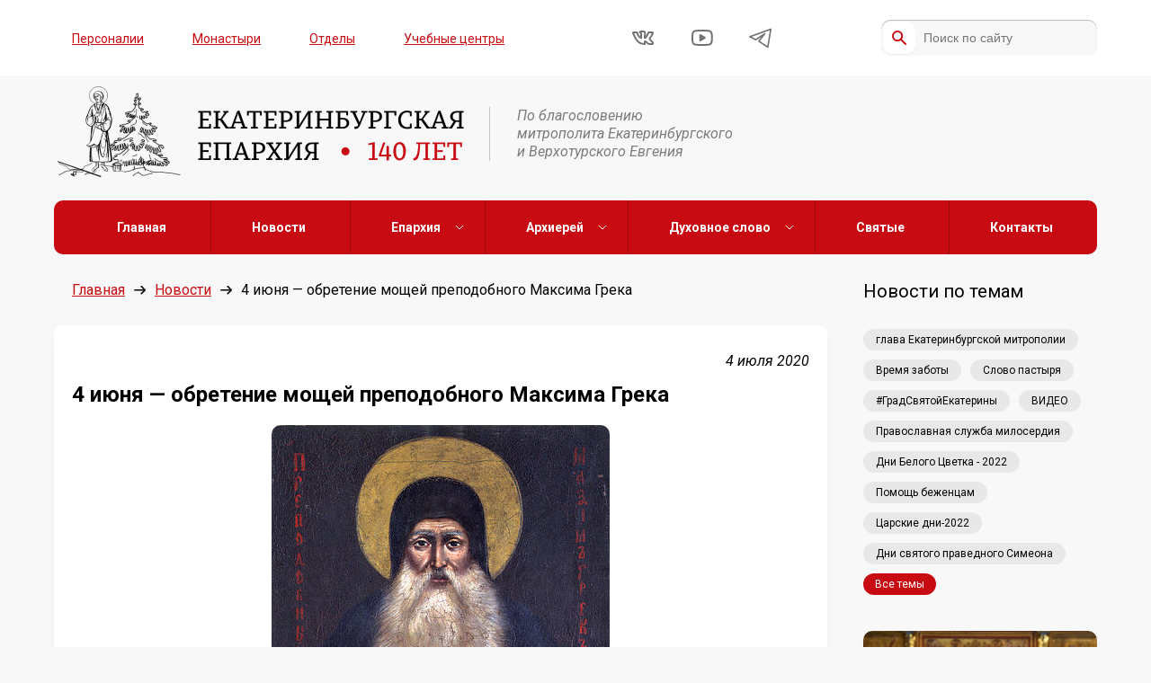

--- FILE ---
content_type: text/html; charset=UTF-8
request_url: https://ekaterinburg-eparhia.ru/news/2020/07/04/23504/
body_size: 13038
content:

<!DOCTYPE html>
<html lang="ru">
<head>

    <link rel="preload" href="https://ekaterinburg-eparhia.ru/wp-content/themes/eparhia/assets/fonts/PermianSlabSerifTypeface.woff" as="font" type="font/woff" crossorigin>

    <meta charset="UTF-8">
    <meta http-equiv="X-UA-Compatible" content="IE=edge">
    <meta name="viewport" content="width=device-width, initial-scale=1, maximum-scale=1, minimum-scale=1, user-scalable=no">

    <meta name='robots' content='index, follow, max-image-preview:large, max-snippet:-1, max-video-preview:-1' />

	<!-- This site is optimized with the Yoast SEO plugin v26.7 - https://yoast.com/wordpress/plugins/seo/ -->
	<title>4 июня - обретение мощей преподобного Максима Грека - Екатеринбургская епархия</title>
	<meta name="description" content="4 июня Православная Церковь отмечает обретение мощей преподобного Максима Грека - переводчика церквоных книг, богослова и писателя, оставившего нам в наследство памятники христианской литературы." />
	<link rel="canonical" href="https://ekaterinburg-eparhia.ru/news/2020/07/04/23504/" />
	<meta property="og:locale" content="ru_RU" />
	<meta property="og:type" content="article" />
	<meta property="og:title" content="4 июня - обретение мощей преподобного Максима Грека - Екатеринбургская епархия" />
	<meta property="og:description" content="4 июня Православная Церковь отмечает обретение мощей преподобного Максима Грека - переводчика церквоных книг, богослова и писателя, оставившего нам в наследство памятники христианской литературы." />
	<meta property="og:url" content="https://ekaterinburg-eparhia.ru/news/2020/07/04/23504/" />
	<meta property="og:site_name" content="Екатеринбургская епархия" />
	<meta property="article:publisher" content="https://www.facebook.com/ekbeparhia/" />
	<meta property="article:published_time" content="2020-07-04T08:00:00+00:00" />
	<meta name="author" content="admin" />
	<meta name="twitter:card" content="summary_large_image" />
	<meta name="twitter:label1" content="Написано автором" />
	<meta name="twitter:data1" content="admin" />
	<script type="application/ld+json" class="yoast-schema-graph">{"@context":"https://schema.org","@graph":[{"@type":"Article","@id":"https://ekaterinburg-eparhia.ru/news/2020/07/04/23504/#article","isPartOf":{"@id":"https://ekaterinburg-eparhia.ru/news/2020/07/04/23504/"},"author":{"name":"admin","@id":"https://ekaterinburg-eparhia.ru/#/schema/person/67f2719a6f3e720021a889e5b0840d27"},"headline":"4 июня &#8212; обретение мощей преподобного Максима Грека","datePublished":"2020-07-04T08:00:00+00:00","mainEntityOfPage":{"@id":"https://ekaterinburg-eparhia.ru/news/2020/07/04/23504/"},"wordCount":740,"publisher":{"@id":"https://ekaterinburg-eparhia.ru/#organization"},"image":{"@id":"https://ekaterinburg-eparhia.ru/news/2020/07/04/23504/#primaryimage"},"thumbnailUrl":"","articleSection":["Новости"],"inLanguage":"ru-RU"},{"@type":"WebPage","@id":"https://ekaterinburg-eparhia.ru/news/2020/07/04/23504/","url":"https://ekaterinburg-eparhia.ru/news/2020/07/04/23504/","name":"4 июня - обретение мощей преподобного Максима Грека - Екатеринбургская епархия","isPartOf":{"@id":"https://ekaterinburg-eparhia.ru/#website"},"primaryImageOfPage":{"@id":"https://ekaterinburg-eparhia.ru/news/2020/07/04/23504/#primaryimage"},"image":{"@id":"https://ekaterinburg-eparhia.ru/news/2020/07/04/23504/#primaryimage"},"thumbnailUrl":"","datePublished":"2020-07-04T08:00:00+00:00","description":"4 июня Православная Церковь отмечает обретение мощей преподобного Максима Грека - переводчика церквоных книг, богослова и писателя, оставившего нам в наследство памятники христианской литературы.","breadcrumb":{"@id":"https://ekaterinburg-eparhia.ru/news/2020/07/04/23504/#breadcrumb"},"inLanguage":"ru-RU","potentialAction":[{"@type":"ReadAction","target":["https://ekaterinburg-eparhia.ru/news/2020/07/04/23504/"]}]},{"@type":"ImageObject","inLanguage":"ru-RU","@id":"https://ekaterinburg-eparhia.ru/news/2020/07/04/23504/#primaryimage","url":"","contentUrl":""},{"@type":"BreadcrumbList","@id":"https://ekaterinburg-eparhia.ru/news/2020/07/04/23504/#breadcrumb","itemListElement":[{"@type":"ListItem","position":1,"name":"Главная страница","item":"https://ekaterinburg-eparhia.ru/"},{"@type":"ListItem","position":2,"name":"4 июня &#8212; обретение мощей преподобного Максима Грека"}]},{"@type":"WebSite","@id":"https://ekaterinburg-eparhia.ru/#website","url":"https://ekaterinburg-eparhia.ru/","name":"Екатеринбургская епархия","description":"Официальный сайт Екатеринбургской епархии","publisher":{"@id":"https://ekaterinburg-eparhia.ru/#organization"},"potentialAction":[{"@type":"SearchAction","target":{"@type":"EntryPoint","urlTemplate":"https://ekaterinburg-eparhia.ru/?s={search_term_string}"},"query-input":{"@type":"PropertyValueSpecification","valueRequired":true,"valueName":"search_term_string"}}],"inLanguage":"ru-RU"},{"@type":"Organization","@id":"https://ekaterinburg-eparhia.ru/#organization","name":"Екатеринбургская епархия","url":"https://ekaterinburg-eparhia.ru/","logo":{"@type":"ImageObject","inLanguage":"ru-RU","@id":"https://ekaterinburg-eparhia.ru/#/schema/logo/image/","url":"http://ekaterinburg-eparhia.ru/wp-content/uploads/2021/11/logo-with-text.png","contentUrl":"http://ekaterinburg-eparhia.ru/wp-content/uploads/2021/11/logo-with-text.png","width":458,"height":105,"caption":"Екатеринбургская епархия"},"image":{"@id":"https://ekaterinburg-eparhia.ru/#/schema/logo/image/"},"sameAs":["https://www.facebook.com/ekbeparhia/","https://www.instagram.com/ekb_mitropolia/","https://www.youtube.com/channel/UCEWAVErP7VmGlrwiO30OgzQ"]},{"@type":"Person","@id":"https://ekaterinburg-eparhia.ru/#/schema/person/67f2719a6f3e720021a889e5b0840d27","name":"admin","sameAs":["http://eparhia.test"],"url":"https://ekaterinburg-eparhia.ru/author/admin/"}]}</script>
	<!-- / Yoast SEO plugin. -->


<link rel='dns-prefetch' href='//stats.wp.com' />
<link rel='preconnect' href='//c0.wp.com' />
<style id='wp-img-auto-sizes-contain-inline-css' type='text/css'>
img:is([sizes=auto i],[sizes^="auto," i]){contain-intrinsic-size:3000px 1500px}
/*# sourceURL=wp-img-auto-sizes-contain-inline-css */
</style>
<link rel='stylesheet' id='styles-css' href='https://ekaterinburg-eparhia.ru/wp-content/themes/eparhia/assets/css/styles.css?ver=1.1372' type='text/css' media='all' />
<link rel='stylesheet' id='wp-block-library-css' href='https://c0.wp.com/c/6.9/wp-includes/css/dist/block-library/style.min.css' type='text/css' media='all' />
<style id='wp-block-library-inline-css' type='text/css'>
/*wp_block_styles_on_demand_placeholder:6966f7b1cc5a3*/
/*# sourceURL=wp-block-library-inline-css */
</style>
<style id='classic-theme-styles-inline-css' type='text/css'>
/*! This file is auto-generated */
.wp-block-button__link{color:#fff;background-color:#32373c;border-radius:9999px;box-shadow:none;text-decoration:none;padding:calc(.667em + 2px) calc(1.333em + 2px);font-size:1.125em}.wp-block-file__button{background:#32373c;color:#fff;text-decoration:none}
/*# sourceURL=/wp-includes/css/classic-themes.min.css */
</style>
<link rel='stylesheet' id='wptelegram_widget-public-0-css' href='https://ekaterinburg-eparhia.ru/wp-content/plugins/wptelegram-widget/assets/build/dist/public-DEib7km8.css' type='text/css' media='all' />
<link rel='stylesheet' id='wp-components-css' href='https://c0.wp.com/c/6.9/wp-includes/css/dist/components/style.min.css' type='text/css' media='all' />
<link rel='stylesheet' id='wptelegram_widget-blocks-0-css' href='https://ekaterinburg-eparhia.ru/wp-content/plugins/wptelegram-widget/assets/build/dist/blocks-C9ogPNk6.css' type='text/css' media='all' />
<style id='wptelegram_widget-blocks-0-inline-css' type='text/css'>
:root {--wptelegram-widget-join-link-bg-color: #389ce9;--wptelegram-widget-join-link-color: #fff}
/*# sourceURL=wptelegram_widget-blocks-0-inline-css */
</style>
<script type="text/javascript" src="https://ekaterinburg-eparhia.ru/wp-content/plugins/wp-yandex-metrika/assets/YmEc.min.js?ver=1.2.2" id="wp-yandex-metrika_YmEc-js"></script>
<script type="text/javascript" id="wp-yandex-metrika_YmEc-js-after">
/* <![CDATA[ */
window.tmpwpym={datalayername:'dataLayer',counters:JSON.parse('[{"number":"96290475","webvisor":"1"}]'),targets:JSON.parse('[]')};
//# sourceURL=wp-yandex-metrika_YmEc-js-after
/* ]]> */
</script>
<script type="text/javascript" src="https://ekaterinburg-eparhia.ru/wp-content/plugins/wp-yandex-metrika/assets/frontend.min.js?ver=1.2.2" id="wp-yandex-metrika_frontend-js"></script>
<link rel="https://api.w.org/" href="https://ekaterinburg-eparhia.ru/wp-json/" /><link rel="alternate" title="JSON" type="application/json" href="https://ekaterinburg-eparhia.ru/wp-json/wp/v2/posts/23504" /><link rel="EditURI" type="application/rsd+xml" title="RSD" href="https://ekaterinburg-eparhia.ru/xmlrpc.php?rsd" />
<meta name="generator" content="WordPress 6.9" />
<meta name="verification" content="f612c7d25f5690ad41496fcfdbf8d1" />	<style>img#wpstats{display:none}</style>
		        <!-- Yandex.Metrica counter -->
        <script type="text/javascript">
            (function (m, e, t, r, i, k, a) {
                m[i] = m[i] || function () {
                    (m[i].a = m[i].a || []).push(arguments)
                };
                m[i].l = 1 * new Date();
                k = e.createElement(t), a = e.getElementsByTagName(t)[0], k.async = 1, k.src = r, a.parentNode.insertBefore(k, a)
            })

            (window, document, "script", "https://mc.yandex.ru/metrika/tag.js", "ym");

            ym("96290475", "init", {
                clickmap: true,
                trackLinks: true,
                accurateTrackBounce: true,
                webvisor: true,
                ecommerce: "dataLayer",
                params: {
                    __ym: {
                        "ymCmsPlugin": {
                            "cms": "wordpress",
                            "cmsVersion":"6.9",
                            "pluginVersion": "1.2.2",
                            "ymCmsRip": "1307481284"
                        }
                    }
                }
            });
        </script>
        <!-- /Yandex.Metrica counter -->
        <link rel="icon" href="https://ekaterinburg-eparhia.ru/wp-content/uploads/2022/02/bez-imeni-2-1.png" sizes="32x32" />
<link rel="icon" href="https://ekaterinburg-eparhia.ru/wp-content/uploads/2022/02/bez-imeni-2-1.png" sizes="192x192" />
<link rel="apple-touch-icon" href="https://ekaterinburg-eparhia.ru/wp-content/uploads/2022/02/bez-imeni-2-1.png" />
<meta name="msapplication-TileImage" content="https://ekaterinburg-eparhia.ru/wp-content/uploads/2022/02/bez-imeni-2-1.png" />

    <link rel="shortcut icon" href="https://ekaterinburg-eparhia.ru/wp-content/themes/eparhia/favicon.ico" />

    <!--[if lte IE 10]><script src="http://phpbbex.com/oldies/oldies.js" charset="utf-8"></script><![endif]-->
<link rel="apple-touch-icon" sizes="57x57" href="/apple-icon-57x57.png">
<link rel="apple-touch-icon" sizes="60x60" href="/apple-icon-60x60.png">
<link rel="apple-touch-icon" sizes="72x72" href="/apple-icon-72x72.png">
<link rel="apple-touch-icon" sizes="76x76" href="/apple-icon-76x76.png">
<link rel="apple-touch-icon" sizes="114x114" href="/apple-icon-114x114.png">
<link rel="apple-touch-icon" sizes="120x120" href="/apple-icon-120x120.png">
<link rel="icon" type="image/png" sizes="32x32" href="/favicon-32x32.png">
<link rel="icon" type="image/png" sizes="96x96" href="/favicon-96x96.png">
<link rel="icon" type="image/png" sizes="16x16" href="/favicon-16x16.png">
<link rel="manifest" href="/manifest.json">
<meta name="yandex-verification" content="5651a544544988b9" />
</head>
<body class="wp-singular post-template-default single single-post postid-23504 single-format-standard wp-theme-eparhia">
<div class="page-layout" style="display:none;"></div>
<div class="header">
    <div class="header__top hidden-mobile">
        <div class="container">
            <div class="row hb vc">
                <nav class="menu-verhnee-menyu-container"><ul id="top-menu" class="top-menu"><li id="menu-item-170383" class="menu-item menu-item-type-post_type menu-item-object-page menu-item-170383"><a href="https://ekaterinburg-eparhia.ru/person/">Персоналии</a></li>
<li id="menu-item-42244" class="menu-item menu-item-type-custom menu-item-object-custom menu-item-42244"><a href="/building/monastyr">Монастыри</a></li>
<li id="menu-item-42245" class="menu-item menu-item-type-custom menu-item-object-custom menu-item-42245"><a href="/structure/">Отделы</a></li>
<li id="menu-item-42247" class="menu-item menu-item-type-custom menu-item-object-custom menu-item-42247"><a href="/building/study/">Учебные центры</a></li>
</ul></nav>                <ul class="social flex hb vc">
            <li>
            <a href="https://vk.com/ekaterinburg_eparhia" target="_blank" rel="nofollow">
                <svg width="25" height="17" viewBox="0 0 25 17" fill="none" xmlns="http://www.w3.org/2000/svg">
                    <path d="M22.4046 15.0112H19.4827C19.4827 15.0112 18.4545 15.1143 17.6365 14.5093C16.5275 13.7273 15.5697 12.0112 14.1077 12.0112V15.0112C14.1077 15.0112 14.1317 15.0112 13.1077 15.0112C12.0837 15.0112 9.0625 14.8523 6.3675 12.1753C3.2735 9.10329 1.10773 3.01123 1.10773 3.01123C1.10773 3.01123 0.888507 2.47998 1.07551 2.22998C1.37351 1.91798 1.80549 2.01807 1.80549 2.01807C1.80549 2.01807 3.98464 2.00098 4.71564 2.00098C5.43564 2.00098 5.63849 2.62012 5.63849 2.62012C5.63849 2.62012 6.22142 4.28418 6.89142 5.51318C8.18642 7.89018 10.1077 8.37793 10.1077 8.37793V4.72998C10.1077 4.72998 10.1488 3.11712 9.41584 2.47412C9.07084 2.17112 8.65967 1.98317 8.44367 1.95117C8.25867 1.93517 8.55183 1.49483 8.93683 1.29883C9.50783 1.00383 10.6278 1.00391 10.6278 1.00391L12.8206 1C13.7506 1 14.1478 1.54005 14.1478 2.47705C14.1478 3.31105 14.1068 8.37891 14.1068 8.37891C14.1068 8.37891 15.1239 8.19088 16.6029 5.54688C17.2969 4.28988 17.9305 2.51709 17.9305 2.51709C17.9305 2.51709 18.0378 2.25509 18.2078 2.14209C18.3938 2.02809 18.8558 2.01221 18.8558 2.01221H21.6527C21.6527 2.01221 23.1107 1.93484 23.1107 2.48584C23.1107 3.32484 22.6137 4.355 21.2737 6.25C19.0527 9.385 18.8054 9.08983 20.6414 10.9028C22.3974 12.6158 22.8244 13.3542 22.8704 13.4502C23.6124 14.7232 22.4046 15.0112 22.4046 15.0112Z" stroke="black" stroke-width="2" stroke-miterlimit="10" stroke-linecap="round" stroke-linejoin="round"/>
                </svg>
            </a>
        </li>
    
            <li>
            <a href="https://www.youtube.com/channel/UCEWAVErP7VmGlrwiO30OgzQ" target="_blank" rel="nofollow">
                <svg width="25" height="18" viewBox="0 0 25 18" fill="none" xmlns="http://www.w3.org/2000/svg">
                    <path d="M12.873 17C18.434 17 20.9468 16.5381 20.9468 16.5381C21.7398 16.3921 22.6559 15.6749 22.9839 14.9429C22.9839 14.9429 23.856 13 23.856 9C23.856 5 22.9839 3.05615 22.9839 3.05615C22.6559 2.32615 21.7398 1.60791 20.9468 1.46191C20.9468 1.46191 18.433 1 12.873 1H12.8569C7.29593 1 4.78516 1.46191 4.78516 1.46191C3.99216 1.60791 3.07405 2.32515 2.74805 3.05615C2.74805 3.05615 1.87695 5 1.87695 9C1.87695 13 2.74805 14.9429 2.74805 14.9429C3.07405 15.6739 3.99216 16.3911 4.78516 16.5381C4.78516 16.5381 7.29693 17 12.8569 17H12.873Z" stroke="black" stroke-width="2" stroke-miterlimit="10" stroke-linecap="round" stroke-linejoin="round"/>
                    <path d="M10.8555 12V6L15.8555 9L10.8555 12Z" fill="black" stroke="black" stroke-width="2" stroke-miterlimit="10" stroke-linecap="round" stroke-linejoin="round"/>
                </svg>
            </a>
        </li>
                     <li>
            <a href="https://t.me/eparhia96" target="_blank" rel="nofollow">
               <svg width="25px" height="25px" viewBox="0 0 15 15" fill="none" xmlns="http://www.w3.org/2000/svg">
<path d="M14.5 1.5L0.5 6.5L4.5 8.5L10.5 4.5L6.5 9.5L12.5 13.5L14.5 1.5Z" stroke="black" stroke-linejoin="round"/>
</svg>

            </a>
        </li>
    </ul>                                    <form class="search" method="get" action="/">
                        <input type="text" class="input" name="s" value="" placeholder="Поиск по сайту" />
                        <input type="submit" class="submit" />
                    </form>
                            </div>
        </div>
    </div>
    <div class="header__middle">
        <div class="container">
            <div class="row vc">
                <a class="logo" href="/">
                    <img src="https://ekaterinburg-eparhia.ru/wp-content/uploads/2025/02/logo-with-text-140-2.png" />
                </a>
                <span class="slogan hidden-mobile">По благословению <br>митрополита Екатеринбургского <br>и Верхотурского Евгения</span>
            </div>
        </div>
    </div>
    <div class="mobile-menu sticky-menu visible-mobile">
        <div class="head">
            <span>МЕНЮ</span>
            <a id="menu-trigger"></a>
        </div>
        <div class="body" style="display:none;">
            <nav class="menu-glavnoe-menyu-container"><ul id="main-menu" class="main-nav"><li id="menu-item-42253" class="menu-item menu-item-type-custom menu-item-object-custom menu-item-42253"><a href="/">Главная</a></li>
<li id="menu-item-42366" class="menu-item menu-item-type-taxonomy menu-item-object-category current-post-ancestor current-menu-parent current-post-parent menu-item-42366"><a href="https://ekaterinburg-eparhia.ru/news/">Новости</a></li>
<li id="menu-item-42254" class="menu-item menu-item-type-custom menu-item-object-custom menu-item-has-children menu-item-42254"><a href="#">Епархия</a>
<ul class="sub-menu">
	<li id="menu-item-42361" class="menu-item menu-item-type-post_type menu-item-object-page menu-item-42361"><a href="https://ekaterinburg-eparhia.ru/history/">История епархии</a></li>
	<li id="menu-item-45366" class="menu-item menu-item-type-post_type menu-item-object-page menu-item-45366"><a href="https://ekaterinburg-eparhia.ru/eparhia-v-cifrah/">Епархия в цифрах</a></li>
	<li id="menu-item-170491" class="menu-item menu-item-type-taxonomy menu-item-object-category menu-item-170491"><a href="https://ekaterinburg-eparhia.ru/gallery/">Фотогалерея</a></li>
	<li id="menu-item-170492" class="menu-item menu-item-type-taxonomy menu-item-object-category menu-item-170492"><a href="https://ekaterinburg-eparhia.ru/videos/">Видео</a></li>
	<li id="menu-item-42359" class="menu-item menu-item-type-custom menu-item-object-custom menu-item-42359"><a href="/structure/">Отделы</a></li>
	<li id="menu-item-42362" class="menu-item menu-item-type-custom menu-item-object-custom menu-item-42362"><a href="/building/chrames/">Храмы и благочиния</a></li>
	<li id="menu-item-42360" class="menu-item menu-item-type-custom menu-item-object-custom menu-item-42360"><a href="/person/">Персоналии</a></li>
	<li id="menu-item-130530" class="menu-item menu-item-type-post_type menu-item-object-page menu-item-130530"><a href="https://ekaterinburg-eparhia.ru/projects/">Проекты Екатеринбургской митрополии</a></li>
</ul>
</li>
<li id="menu-item-42261" class="menu-item menu-item-type-custom menu-item-object-custom menu-item-has-children menu-item-42261"><a href="#">Архиерей</a>
<ul class="sub-menu">
	<li id="menu-item-44835" class="menu-item menu-item-type-custom menu-item-object-custom menu-item-44835"><a href="https://ekaterinburg-eparhia.ru/person/3/">Биография</a></li>
	<li id="menu-item-42364" class="menu-item menu-item-type-post_type menu-item-object-page menu-item-42364"><a href="https://ekaterinburg-eparhia.ru/slovo/">Слово архипастыря</a></li>
	<li id="menu-item-42365" class="menu-item menu-item-type-post_type menu-item-object-page menu-item-42365"><a href="https://ekaterinburg-eparhia.ru/raspisanie/">Расписание архиерейских богослужений</a></li>
</ul>
</li>
<li id="menu-item-42255" class="menu-item menu-item-type-custom menu-item-object-custom menu-item-has-children menu-item-42255"><a href="#">Духовное слово</a>
<ul class="sub-menu">
	<li id="menu-item-42444" class="menu-item menu-item-type-post_type menu-item-object-page menu-item-42444"><a href="https://ekaterinburg-eparhia.ru/mnenie-na-zlobu-dnya/">Мнение</a></li>
	<li id="menu-item-42674" class="menu-item menu-item-type-post_type menu-item-object-page menu-item-42674"><a href="https://ekaterinburg-eparhia.ru/vopros-otvet/">Вопрос — ответ</a></li>
</ul>
</li>
<li id="menu-item-42442" class="menu-item menu-item-type-custom menu-item-object-custom menu-item-42442"><a href="/saints">Святые</a></li>
<li id="menu-item-42260" class="menu-item menu-item-type-post_type menu-item-object-page menu-item-42260"><a href="https://ekaterinburg-eparhia.ru/contacts/">Контакты</a></li>
</ul></nav>            <nav class="menu-verhnee-menyu-container"><ul id="top-menu" class="top-menu"><li class="menu-item menu-item-type-post_type menu-item-object-page menu-item-170383"><a href="https://ekaterinburg-eparhia.ru/person/">Персоналии</a></li>
<li class="menu-item menu-item-type-custom menu-item-object-custom menu-item-42244"><a href="/building/monastyr">Монастыри</a></li>
<li class="menu-item menu-item-type-custom menu-item-object-custom menu-item-42245"><a href="/structure/">Отделы</a></li>
<li class="menu-item menu-item-type-custom menu-item-object-custom menu-item-42247"><a href="/building/study/">Учебные центры</a></li>
</ul></nav>            <ul class="social flex hb vc">
            <li>
            <a href="https://vk.com/ekaterinburg_eparhia" target="_blank" rel="nofollow">
                <svg width="25" height="17" viewBox="0 0 25 17" fill="none" xmlns="http://www.w3.org/2000/svg">
                    <path d="M22.4046 15.0112H19.4827C19.4827 15.0112 18.4545 15.1143 17.6365 14.5093C16.5275 13.7273 15.5697 12.0112 14.1077 12.0112V15.0112C14.1077 15.0112 14.1317 15.0112 13.1077 15.0112C12.0837 15.0112 9.0625 14.8523 6.3675 12.1753C3.2735 9.10329 1.10773 3.01123 1.10773 3.01123C1.10773 3.01123 0.888507 2.47998 1.07551 2.22998C1.37351 1.91798 1.80549 2.01807 1.80549 2.01807C1.80549 2.01807 3.98464 2.00098 4.71564 2.00098C5.43564 2.00098 5.63849 2.62012 5.63849 2.62012C5.63849 2.62012 6.22142 4.28418 6.89142 5.51318C8.18642 7.89018 10.1077 8.37793 10.1077 8.37793V4.72998C10.1077 4.72998 10.1488 3.11712 9.41584 2.47412C9.07084 2.17112 8.65967 1.98317 8.44367 1.95117C8.25867 1.93517 8.55183 1.49483 8.93683 1.29883C9.50783 1.00383 10.6278 1.00391 10.6278 1.00391L12.8206 1C13.7506 1 14.1478 1.54005 14.1478 2.47705C14.1478 3.31105 14.1068 8.37891 14.1068 8.37891C14.1068 8.37891 15.1239 8.19088 16.6029 5.54688C17.2969 4.28988 17.9305 2.51709 17.9305 2.51709C17.9305 2.51709 18.0378 2.25509 18.2078 2.14209C18.3938 2.02809 18.8558 2.01221 18.8558 2.01221H21.6527C21.6527 2.01221 23.1107 1.93484 23.1107 2.48584C23.1107 3.32484 22.6137 4.355 21.2737 6.25C19.0527 9.385 18.8054 9.08983 20.6414 10.9028C22.3974 12.6158 22.8244 13.3542 22.8704 13.4502C23.6124 14.7232 22.4046 15.0112 22.4046 15.0112Z" stroke="black" stroke-width="2" stroke-miterlimit="10" stroke-linecap="round" stroke-linejoin="round"/>
                </svg>
            </a>
        </li>
    
            <li>
            <a href="https://www.youtube.com/channel/UCEWAVErP7VmGlrwiO30OgzQ" target="_blank" rel="nofollow">
                <svg width="25" height="18" viewBox="0 0 25 18" fill="none" xmlns="http://www.w3.org/2000/svg">
                    <path d="M12.873 17C18.434 17 20.9468 16.5381 20.9468 16.5381C21.7398 16.3921 22.6559 15.6749 22.9839 14.9429C22.9839 14.9429 23.856 13 23.856 9C23.856 5 22.9839 3.05615 22.9839 3.05615C22.6559 2.32615 21.7398 1.60791 20.9468 1.46191C20.9468 1.46191 18.433 1 12.873 1H12.8569C7.29593 1 4.78516 1.46191 4.78516 1.46191C3.99216 1.60791 3.07405 2.32515 2.74805 3.05615C2.74805 3.05615 1.87695 5 1.87695 9C1.87695 13 2.74805 14.9429 2.74805 14.9429C3.07405 15.6739 3.99216 16.3911 4.78516 16.5381C4.78516 16.5381 7.29693 17 12.8569 17H12.873Z" stroke="black" stroke-width="2" stroke-miterlimit="10" stroke-linecap="round" stroke-linejoin="round"/>
                    <path d="M10.8555 12V6L15.8555 9L10.8555 12Z" fill="black" stroke="black" stroke-width="2" stroke-miterlimit="10" stroke-linecap="round" stroke-linejoin="round"/>
                </svg>
            </a>
        </li>
                     <li>
            <a href="https://t.me/eparhia96" target="_blank" rel="nofollow">
               <svg width="25px" height="25px" viewBox="0 0 15 15" fill="none" xmlns="http://www.w3.org/2000/svg">
<path d="M14.5 1.5L0.5 6.5L4.5 8.5L10.5 4.5L6.5 9.5L12.5 13.5L14.5 1.5Z" stroke="black" stroke-linejoin="round"/>
</svg>

            </a>
        </li>
    </ul>            <form class="search" method="get" action="/">
                <input type="text" class="input" name="s" value="" placeholder="Поиск по сайту" />
                <input type="submit" class="submit" />
            </form>
        </div>
    </div>
</div>
<div class="main-menu sticky-menu hidden-mobile">
    <div class="container">
        <div class="row hc vc">
            <nav class="menu-glavnoe-menyu-container"><ul id="main-menu" class="main-nav"><li class="menu-item menu-item-type-custom menu-item-object-custom menu-item-42253"><a href="/">Главная</a></li>
<li class="menu-item menu-item-type-taxonomy menu-item-object-category current-post-ancestor current-menu-parent current-post-parent menu-item-42366"><a href="https://ekaterinburg-eparhia.ru/news/">Новости</a></li>
<li class="menu-item menu-item-type-custom menu-item-object-custom menu-item-has-children menu-item-42254"><a href="#">Епархия</a>
<ul class="sub-menu">
	<li class="menu-item menu-item-type-post_type menu-item-object-page menu-item-42361"><a href="https://ekaterinburg-eparhia.ru/history/">История епархии</a></li>
	<li class="menu-item menu-item-type-post_type menu-item-object-page menu-item-45366"><a href="https://ekaterinburg-eparhia.ru/eparhia-v-cifrah/">Епархия в цифрах</a></li>
	<li class="menu-item menu-item-type-taxonomy menu-item-object-category menu-item-170491"><a href="https://ekaterinburg-eparhia.ru/gallery/">Фотогалерея</a></li>
	<li class="menu-item menu-item-type-taxonomy menu-item-object-category menu-item-170492"><a href="https://ekaterinburg-eparhia.ru/videos/">Видео</a></li>
	<li class="menu-item menu-item-type-custom menu-item-object-custom menu-item-42359"><a href="/structure/">Отделы</a></li>
	<li class="menu-item menu-item-type-custom menu-item-object-custom menu-item-42362"><a href="/building/chrames/">Храмы и благочиния</a></li>
	<li class="menu-item menu-item-type-custom menu-item-object-custom menu-item-42360"><a href="/person/">Персоналии</a></li>
	<li class="menu-item menu-item-type-post_type menu-item-object-page menu-item-130530"><a href="https://ekaterinburg-eparhia.ru/projects/">Проекты Екатеринбургской митрополии</a></li>
</ul>
</li>
<li class="menu-item menu-item-type-custom menu-item-object-custom menu-item-has-children menu-item-42261"><a href="#">Архиерей</a>
<ul class="sub-menu">
	<li class="menu-item menu-item-type-custom menu-item-object-custom menu-item-44835"><a href="https://ekaterinburg-eparhia.ru/person/3/">Биография</a></li>
	<li class="menu-item menu-item-type-post_type menu-item-object-page menu-item-42364"><a href="https://ekaterinburg-eparhia.ru/slovo/">Слово архипастыря</a></li>
	<li class="menu-item menu-item-type-post_type menu-item-object-page menu-item-42365"><a href="https://ekaterinburg-eparhia.ru/raspisanie/">Расписание архиерейских богослужений</a></li>
</ul>
</li>
<li class="menu-item menu-item-type-custom menu-item-object-custom menu-item-has-children menu-item-42255"><a href="#">Духовное слово</a>
<ul class="sub-menu">
	<li class="menu-item menu-item-type-post_type menu-item-object-page menu-item-42444"><a href="https://ekaterinburg-eparhia.ru/mnenie-na-zlobu-dnya/">Мнение</a></li>
	<li class="menu-item menu-item-type-post_type menu-item-object-page menu-item-42674"><a href="https://ekaterinburg-eparhia.ru/vopros-otvet/">Вопрос — ответ</a></li>
</ul>
</li>
<li class="menu-item menu-item-type-custom menu-item-object-custom menu-item-42442"><a href="/saints">Святые</a></li>
<li class="menu-item menu-item-type-post_type menu-item-object-page menu-item-42260"><a href="https://ekaterinburg-eparhia.ru/contacts/">Контакты</a></li>
</ul></nav>        </div>
    </div>
</div>

<div class="wrap container">
    <div class="row hb">

<div class="content">
    <ul class="breadcrumbs row vc">
        <li><a href="/">Главная</a><span class="arrow"></span></li>
        <li><a href="/news/">Новости</a><span class="arrow"></span></li>
        <li><span>4 июня &#8212; обретение мощей преподобного Максима Грека</span></li>
    </ul>

    <div class="article bordered shadow">

                    <p class="article-blogmeta-single">4 июля 2020</p>
            <h1 class="h3 article__title">4 июня &#8212; обретение мощей преподобного Максима Грека</h1>

            
            <div class="article__body">
                <p style="text-align: justify;"><img decoding="async" alt="" src="https://ekaterinburg-eparhia.ru/userfiles/_20071/ib3709.jpg" style="height:450px; width:376px" /></p>
<p style="text-align: justify;">Преподобный Максим Грек (XV &#8212; XVI в.), бывший сыном богатого греческого сановника в городе Арте (Албания), получил блестящее образование. В юности он много путешествовал и изучал языки и науки в европейских странах; побывал в Париже, Флоренции, Венеции. По возвращении на родину прибыл на Афон и принял иночество в Ватопедской обители. Он с увлечением изучал древние рукописи, оставленные на Афоне иночествовавшими греческими императорами (Андроником Палеологом и Иоанном Кантакузеном). В это время великий князь Московский Василий Иоаннович (1505 &#8212; 1533) пожелал разобраться в греческих рукописях и книгах своей матери, Софии Палеолог, и обратился к Константинопольскому патриарху с просьбой прислать ему ученого грека. Инок Максим получил указание ехать в Москву. По прибытии ему было поручено перевести на славянский язык толкование на Псалтирь, затем толкование на книгу Деяний Апостолов и несколько Богослужебных книг.</p>
<p style="text-align: justify;">Преподобный Максим усердно и тщательно старался исполнять все поручения. Но, ввиду того, что славянский язык не был родным для переводчика, естественно, возникали некоторые неточности в переводах.</p>
<p style="text-align: justify;">Митрополит Московский Варлаам высоко ценил труды преподобного Максима. Когда же Московский престол занял митрополит Даниил, положение изменилось.</p>
<p style="text-align: justify;">Новый митрополит потребовал, чтобы преподобный Максим переводил на славянский язык церковную историю Феодорита. Максим Грек решительно отказался от этого поручения, указывая на то, что &quot;в сию историю включены письма раскольника Ария, а сие может быть опасно для простоты&quot;. Этот отказ посеял рознь между преподобным и митрополитом. Несмотря на неурядицы, преподобный Максим продолжал усердно трудиться на ниве духовного просвещения Руси. Он писал письма против магометан, папизма, язычников. Перевел толкования&nbsp;святителя Иоанна Златоуста&nbsp;на Евангелия от Матфея и Иоанна, а также написал несколько собственных сочинений.</p>
<p style="text-align: justify;">Когда великий князь намеревался расторгнуть свой брак с супругой Соломонией из-за ее неплодства, отважный исповедник Максим прислал князю &quot;Главы поучительные к начальствующим правоверных&quot;, в которых он убедительно доказал, что положение обязывает князя не покоряться животным страстям. Преподобного Максима заключили в темницу. С того времени начался новый, многострадальный период жизни преподобного. Неточности, обнаруженные в переводах, были вменены преподобному Максиму в вину, как умышленная порча книг. Тяжело было преподобному в темнице, но среди страданий преподобный стяжал и великую милость Божию. К нему явился Ангел и сказал: &quot;Терпи, старец! Этими муками избавишься вечных мук&quot;. В темнице преподобный старец написал углем на стене канон Святому Духу, который и ныне читается в Церкви: &quot;Иже манною препитавый Израиля в пустыни древле, и душу мою, Владыко, Духа наполни Всесвятаго, яко да о Нем благоугодно служу Ти выну&#8230;&quot;</p>
<p style="text-align: justify;">Через шесть лет преподобного Максима освободили от тюремного заключения и послали под церковным запрещением в Тверь. Там он жил под надзором добродушного епископа Акакия, который милостиво обходился с невинно пострадавшим. Преподобный написал автобиографическое произведение &quot;Мысли, какими инок скорбный, заключенный в темницу, утешал и укреплял себя в терпении&quot;. Вот несколько слов из этого яркого сочинения: &quot;Не тужи, не скорби, ниже тоскуй, любезная душа, о том, что страждешь без правды, от коих подобало бы тебе приять все благое, ибо ты пользовала их духовно, предложив им трапезу, исполненную Святаго Духа&#8230;&quot; Лишь через двадцать лет пребывания в Твери преподобному разрешили проживать свободно и сняли с него церковное запрещение. Последние годы своей жизни преподобный Максим Грек провел в Троице-Сергиевой Лавре. Ему было уже около 70 лет. Гонения и труды отразились на здоровье преподобного, но дух его был бодр; он продолжал трудиться. Вместе со своим келейником и учеником Нилом преподобный усердно переводил Псалтирь с греческого на славянский язык. Ни гонения, ни заключения не сломили преподобного Максима.</p>
<p style="text-align: justify;">Преподобный преставился 21 января 1556 года. Он погребен у северо-западной стены Духовской церкви Троице-Сергиевой Лавры. Засвидетельствовано немало благодатных проявлений, свершившихся у гробницы Преподобного, на которой написаны тропарь и кондак ему. Лик преподобного Максима часто изображается на иконе Собора Радонежских святых.</p>
<p style="text-align: justify;">В качестве церковного писателя преподобный Максим Грек известен по таким сочинениям как:&nbsp;<a href="https://azbyka.ru/otechnik/Maksim_Grek/ispovedanie_pravoslavnoy_very/">Исповедание Православной веры</a>,&nbsp;<a href="https://azbyka.ru/otechnik/Maksim_Grek/nravstvennye-pouchenija/">Нравственные поучения</a>,&nbsp;<a href="https://azbyka.ru/molitvoslov/kanon-bozhestvennomu-i-poklanjaemomu-presvjatomu-dukhu-paraklitu.shtml">Канон Божественному и покланяемому Пресвятому Духу Параклиту</a>,&nbsp;<a href="https://azbyka.ru/otechnik/Maksim_Grek/o-tom-kakoj-greh-v-estestve-chelovecheskom-est-pervyj/">О том, какой грех в естестве человеческом есть первый</a>,&nbsp;<a href="https://azbyka.ru/otechnik/Maksim_Grek/protiv-utverzhdayushih-chto-chelovecheskij-rod-imel-razmnozhatsja-posredstvom-plotskogo-sovokuplenija-i-rozhdenija-hotja-by-i-ne-sogreshili-praottsy/">Против утверждающих, что человеческий род имел размножаться посредством плотского совокупления и рождения, хотя бы и не согрешили праотцы</a>,&nbsp;<a href="https://azbyka.ru/otechnik/Maksim_Grek/protiv-hulitelej-prechistoj-bozhiej-materi/">Против хулителей Пречистой Божией Матери</a>,&nbsp;<a href="https://azbyka.ru/otechnik/Maksim_Grek/protiv-lyuteran-slovo-o-poklonenii-svjatym-ikonam/">Против лютеран &ndash; слово о поклонении Святым Иконам</a>,&nbsp;<a href="https://azbyka.ru/otechnik/Maksim_Grek/poslanie-k-nekotoromu-inoku-sanom-igumenu-o-nemetskoj-prelesti-imenuemoj-fortunoyu-i-o-kolese-ee/">Послание к некоторому иноку, саном игумену, о немецкой прелести именуемой Фортуною, и о колесе ее</a>,&nbsp;<a href="https://azbyka.ru/otechnik/Maksim_Grek/protiv-astrologii-i-o-svobodnoj-voli-cheloveka/">Против тех, которые усиливаются посредством рассматривания звезд предсказывать будущее, и о свободной воле человека</a>,&nbsp;<a href="https://azbyka.ru/otechnik/Maksim_Grek/protiv-nikolaja-latinjanina-slovo-ob-iskhozhdenii-svjatogo-dukha/">Против Николая латинянина &ndash; слово об исхождении Святого Духа</a>,&nbsp;<a href="https://azbyka.ru/otechnik/Maksim_Grek/protiv-latinjan/">Против латинян, о том, что не следует ничего ни прибавлять, ни убавлять в Божественном исповедании непорочной христианской веры</a>,&nbsp;<a href="https://azbyka.ru/otechnik/Maksim_Grek/magomet/">Два слова против Магомета</a>&nbsp;и др.</p>
<script>
    var sliderThumbs = true;
</script>
<div class="share flex vc">
    <span class="title bold">Поделиться:</span>
    <script src="https://yastatic.net/share2/share.js"></script>
    <div class="ya-share2" data-curtain data-services="vkontakte,odnoklassniki,telegram,whatsapp"></div>
</div>
            </div>

                    </div>
            <div class="other_news">
            <h2 class="block-title">
                <span>Другие новости</span>
            </h2>
            <div class="row hb">
                                    <div class="grid">
                        <a href="https://ekaterinburg-eparhia.ru/news/2020/03/22/22986/">
                            <div class="preview" style="background-image:url(http://ekaterinburg-eparhia.ru/upload/news/22986.jpg);"></div>
                            <div class="inner">
                                <h5 class="title">В неделю Крестопоклонную митрополит Кирилл совершил Божественную литургию в Свято-Троицком соборе</h5>
                            </div>
                        </a>
                    </div>
                                    <div class="grid">
                        <a href="https://ekaterinburg-eparhia.ru/news/2020/06/09/23388/">
                            <div class="preview" style="background-image:url(http://ekaterinburg-eparhia.ru/upload/news/23388.jpg);"></div>
                            <div class="inner">
                                <h5 class="title">ВИДЕО: «Будет очень хорошее мероприятие. Я &#8212; за»: артист Андрей Рожков поддержал возрождение праздника Белого цветка в Екатеринбурге</h5>
                            </div>
                        </a>
                    </div>
                                    <div class="grid">
                        <a href="https://ekaterinburg-eparhia.ru/news/2020/11/23/24308/">
                            <div class="preview" style="background-image:url(http://ekaterinburg-eparhia.ru/upload/news/24308.jpg);"></div>
                            <div class="inner">
                                <h5 class="title">Православная служба милосердия провела благотворительную акцию «Детские улыбки»</h5>
                            </div>
                        </a>
                    </div>
                            </div>
            <a class="btn news-all" href="/news">Смотреть все новости</a>
        </div>
    </div>

<div class="sidebar">
    <div class="widget tags"><h4 class="title">Новости по темам</h4><div class="tags"><a class="tag-item" href="/news ?tag=570">глава Екатеринбургской митрополии</a><a class="tag-item" href="/news ?tag=527">Время заботы</a><a class="tag-item" href="/news ?tag=522">Слово пастыря</a><a class="tag-item" href="/news ?tag=422">#ГрадСвятойЕкатерины</a><a class="tag-item" href="/news ?tag=275">ВИДЕО</a><a class="tag-item" href="/news ?tag=14">Православная служба милосердия</a><a class="tag-item" href="/news ?tag=685">Дни Белого Цветка - 2022</a><a class="tag-item" href="/news ?tag=665">Помощь беженцам</a><a class="tag-item" href="/news ?tag=693">Царские дни-2022</a><a class="tag-item" href="/news ?tag=10">Дни святого праведного Симеона</a><a class="btn" href="/tags">Все темы</a></div></div><div class="widget widget_interview"><div class="grid widget interview"><div class="preview" style="background-image:url(https://ekaterinburg-eparhia.ru/wp-content/uploads/2024/09/2d5a8232.jpg);"></div><div class="inner"><h5 class="title acenter">Митрополит Екатеринбургский и Верхотурский Евгений</h5><a href="https://ekaterinburg-eparhia.ru/news/2024/10/02/151780/"><p>«Мы боремся за то, чтобы жить в евангельской системе координат»: митрополит Евгений в интервью «Журналу Московской Патриархии»</p></a></div></div></div><div class="grid widget banner"><a href="http://xn----7sbncodj2avk6c.xn--p1ai/" target="_blank" rel="nofollow"><div class="preview" style="background-image:url(https://ekaterinburg-eparhia.ru/wp-content/uploads/2021/08/18.jpg);"></div><div class="inner"><h5 class="title">Всё о прошедших днях памяти Царственных страстотерпцев &#8212; на «ЦАРСКИЕ-ДНИ.РФ»</h5></a></div></div></div>

</div>
</div>
<div class="footer">
    <div class="footer__top container">
        <div class="row">
            <a href="/" class="logo">
                <img src="https://ekaterinburg-eparhia.ru/wp-content/uploads/2021/11/footer-logo.jpg" />
            </a>
            <div class="footer__menus row">
                <nav class="menu">
                    <p>Епархия</p>
                    <ul>
                        <li><a href="/history/">История</a></li>
                        <li><a href="/saints/">Святые</a></li>
                        <li><a href="/saints/">Святыни</a></li>                    
                        <li><a href="/building/chrames/">Храмы</a></li>
                        <li><a href="/building/monastyr/">Монастыри</a></li>
                        <li><a href="/building/study/">Духовные центры</a></li>
                        <li><a href="/person/">Персоналии</a></li>
                    </ul>
                </nav>
                <nav class="menu">
                    <p>Архиерей</p>
                    <ul>
                        <li><a href="/raspisanie">Расписание богослужений</a></li>
                        <li><a href="/slovo">Слово архипастыря</a></li>
                    </ul>
                    <p>Духовное слово</p>
                    <ul>
                        <li><a href="/mnenie-na-zlobu-dnya/">Мнение</a></li>
                        <li><a href="/vopros-otvet/">Вопросы-ответы</a></li>
                    </ul>
                </nav>
                <nav class="menu">
                    <ul class="last">
                        <li><a href="#" class="bold">Проекты</a></li>
                        <li><a class="bold" href="/news/">Новости</a></li>
                        <li><a class="bold" href="/structure/">Отделы</a></li>
                        <li><a class="bold" href="/contacts/">Контакты</a></li>
                    </ul>
                </nav>
            </div>
        </div>
    </div>
    <div class="footer__middle container">
        <ul class="flex hb vc">
            <li><a>Екатеринбургская <br>Епархия</a></li>
            <li><a href="http://www.tagileparhiya.ru" target="_blank" rel="nofollow">Нижнетагильская <br>Епархия</a></li>
            <li><a href="https://kamensk-eparhiya.ru" target="_blank" rel="nofollow">Каменская <br>Епархия</a></li>
            <li><a href="https://серов-епархия.рф" target="_blank" rel="nofollow">Серовская <br>епархия</a></li>
            <li><a href="https://alapaevsk-eparchy.ru" target="_blank" rel="nofollow">Алапаевская <br>Епархия</a></li>
        </ul>
    </div>
    <div class="footer__bottom container">
        <p>© Екатеринбургская Епархия. 2015 – 2024</p>
<p>620086, Свердловская область, г. Екатеринбург, ул.Репина, 6. Тел.(343) 253-10-42</p>
    </div>
</div>

<script>
    var siteUrl = 'https://ekaterinburg-eparhia.ru';
</script>

            <noscript>
                <div>
                    <img src="https://mc.yandex.ru/watch/96290475" style="position:absolute; left:-9999px;" alt=""/>
                </div>
            </noscript>
            <script type="speculationrules">
{"prefetch":[{"source":"document","where":{"and":[{"href_matches":"/*"},{"not":{"href_matches":["/wp-*.php","/wp-admin/*","/wp-content/uploads/*","/wp-content/*","/wp-content/plugins/*","/wp-content/themes/eparhia/*","/*\\?(.+)"]}},{"not":{"selector_matches":"a[rel~=\"nofollow\"]"}},{"not":{"selector_matches":".no-prefetch, .no-prefetch a"}}]},"eagerness":"conservative"}]}
</script>
<script type="text/javascript" src="https://ekaterinburg-eparhia.ru/wp-content/themes/eparhia/assets/js/plugins.js?ver=1.135" id="plugins-js"></script>
<script type="text/javascript" src="https://ekaterinburg-eparhia.ru/wp-content/themes/eparhia/assets/vendors/justifiedGallery/jquery.justifiedGallery.min.js?ver=1.01" id="justifiedGallery-js"></script>
<script type="text/javascript" src="https://ekaterinburg-eparhia.ru/wp-content/themes/eparhia/assets/js/main.js?ver=1.1363" id="main-js"></script>
<script type="module" src="https://ekaterinburg-eparhia.ru/wp-content/plugins/wptelegram-widget/assets/build/dist/public-BuaRxp9K.js" id="wptelegram_widget-public-js"></script>
<script type="text/javascript" id="jetpack-stats-js-before">
/* <![CDATA[ */
_stq = window._stq || [];
_stq.push([ "view", {"v":"ext","blog":"203763941","post":"23504","tz":"5","srv":"ekaterinburg-eparhia.ru","j":"1:15.4"} ]);
_stq.push([ "clickTrackerInit", "203763941", "23504" ]);
//# sourceURL=jetpack-stats-js-before
/* ]]> */
</script>
<script type="text/javascript" src="https://stats.wp.com/e-202603.js" id="jetpack-stats-js" defer="defer" data-wp-strategy="defer"></script>
<!-- Yandex.Metrika counter -->
<script type="text/javascript" >
   (function(m,e,t,r,i,k,a){m[i]=m[i]||function(){(m[i].a=m[i].a||[]).push(arguments)};
   m[i].l=1*new Date();k=e.createElement(t),a=e.getElementsByTagName(t)[0],k.async=1,k.src=r,a.parentNode.insertBefore(k,a)})
   (window, document, "script", "https://mc.yandex.ru/metrika/tag.js", "ym");

   ym(42822779, "init", {
        clickmap:true,
        trackLinks:true,
        accurateTrackBounce:true
   });
</script>
<noscript><div><img src="https://mc.yandex.ru/watch/42822779" style="position:absolute; left:-9999px;" alt="" /></div></noscript>
<!-- /Yandex.Metrika counter -->
</body>
</html>
